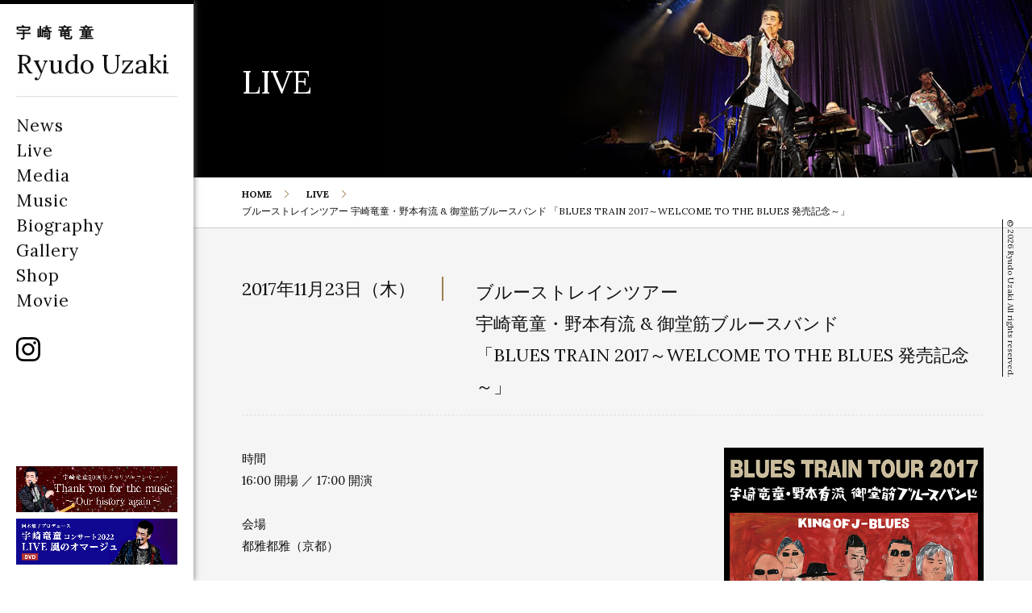

--- FILE ---
content_type: text/html; charset=UTF-8
request_url: https://www.ryudo.jp/live/798/
body_size: 7478
content:
<!doctype html>
<html>
    <head>
    <!-- Google Tag Manager -->
    <script>(function(w,d,s,l,i){w[l]=w[l]||[];w[l].push({'gtm.start':
    new Date().getTime(),event:'gtm.js'});var f=d.getElementsByTagName(s)[0],
    j=d.createElement(s),dl=l!='dataLayer'?'&l='+l:'';j.async=true;j.src=
    'https://www.googletagmanager.com/gtm.js?id='+i+dl;f.parentNode.insertBefore(j,f);
    })(window,document,'script','dataLayer','GTM-WS6KJGN');</script>
    <!-- End Google Tag Manager -->
    <!--NEW-->
        <meta charset="UTF-8">
        <title>ブルーストレインツアー 宇崎竜童・野本有流 &amp; 御堂筋ブルースバンド 「BLUES TRAIN 2017～WELCOME TO THE BLUES 発売記念～」 | 宇崎竜童｜Ryudo Uzaki Official Website</title>
        <link href='https://fonts.googleapis.com/css?family=Lora:400,400italic,700' rel='stylesheet' type='text/css'>
        <meta name="viewport" content="width=device-width,initial-scale=1">
        <link rel="stylesheet" href="https://www.ryudo.jp/wp/wp-content/themes/uzaki/style.css" media="screen">
        <link rel="shortcut icon" href="https://www.ryudo.jp/wp/wp-content/themes/uzaki/images/common/favicon.ico"/>
        <script src="https://www.ryudo.jp/wp/wp-content/themes/uzaki/js/modernizr.custom.js"></script>
        
		<!-- All in One SEO 4.9.3 - aioseo.com -->
	<meta name="description" content="時間 16:00 開場 ／ 17:00 開演 会場 都雅都雅（京都） 料金 5,0" />
	<meta name="robots" content="max-image-preview:large" />
	<link rel="canonical" href="https://www.ryudo.jp/live/798/" />
	<meta name="generator" content="All in One SEO (AIOSEO) 4.9.3" />
		<meta property="og:locale" content="ja_JP" />
		<meta property="og:site_name" content="宇崎竜童｜Ryudo Uzaki Official Website |" />
		<meta property="og:type" content="article" />
		<meta property="og:title" content="ブルーストレインツアー 宇崎竜童・野本有流 &amp; 御堂筋ブルースバンド 「BLUES TRAIN 2017～WELCOME TO THE BLUES 発売記念～」 | 宇崎竜童｜Ryudo Uzaki Official Website" />
		<meta property="og:description" content="時間 16:00 開場 ／ 17:00 開演 会場 都雅都雅（京都） 料金 5,0" />
		<meta property="og:url" content="https://www.ryudo.jp/live/798/" />
		<meta property="article:published_time" content="2017-11-23T03:57:47+00:00" />
		<meta property="article:modified_time" content="2018-05-18T06:54:49+00:00" />
		<meta name="twitter:card" content="summary" />
		<meta name="twitter:title" content="ブルーストレインツアー 宇崎竜童・野本有流 &amp; 御堂筋ブルースバンド 「BLUES TRAIN 2017～WELCOME TO THE BLUES 発売記念～」 | 宇崎竜童｜Ryudo Uzaki Official Website" />
		<meta name="twitter:description" content="時間 16:00 開場 ／ 17:00 開演 会場 都雅都雅（京都） 料金 5,0" />
		<script type="application/ld+json" class="aioseo-schema">
			{"@context":"https:\/\/schema.org","@graph":[{"@type":"BreadcrumbList","@id":"https:\/\/www.ryudo.jp\/live\/798\/#breadcrumblist","itemListElement":[{"@type":"ListItem","@id":"https:\/\/www.ryudo.jp#listItem","position":1,"name":"\u30db\u30fc\u30e0","item":"https:\/\/www.ryudo.jp","nextItem":{"@type":"ListItem","@id":"https:\/\/www.ryudo.jp\/live\/#listItem","name":"Live"}},{"@type":"ListItem","@id":"https:\/\/www.ryudo.jp\/live\/#listItem","position":2,"name":"Live","item":"https:\/\/www.ryudo.jp\/live\/","nextItem":{"@type":"ListItem","@id":"https:\/\/www.ryudo.jp\/live\/798\/#listItem","name":"\u30d6\u30eb\u30fc\u30b9\u30c8\u30ec\u30a4\u30f3\u30c4\u30a2\u30fc \u5b87\u5d0e\u7adc\u7ae5\u30fb\u91ce\u672c\u6709\u6d41 &#038; \u5fa1\u5802\u7b4b\u30d6\u30eb\u30fc\u30b9\u30d0\u30f3\u30c9 \u300cBLUES TRAIN 2017\uff5eWELCOME TO THE BLUES \u767a\u58f2\u8a18\u5ff5\uff5e\u300d"},"previousItem":{"@type":"ListItem","@id":"https:\/\/www.ryudo.jp#listItem","name":"\u30db\u30fc\u30e0"}},{"@type":"ListItem","@id":"https:\/\/www.ryudo.jp\/live\/798\/#listItem","position":3,"name":"\u30d6\u30eb\u30fc\u30b9\u30c8\u30ec\u30a4\u30f3\u30c4\u30a2\u30fc \u5b87\u5d0e\u7adc\u7ae5\u30fb\u91ce\u672c\u6709\u6d41 &#038; \u5fa1\u5802\u7b4b\u30d6\u30eb\u30fc\u30b9\u30d0\u30f3\u30c9 \u300cBLUES TRAIN 2017\uff5eWELCOME TO THE BLUES \u767a\u58f2\u8a18\u5ff5\uff5e\u300d","previousItem":{"@type":"ListItem","@id":"https:\/\/www.ryudo.jp\/live\/#listItem","name":"Live"}}]},{"@type":"Organization","@id":"https:\/\/www.ryudo.jp\/#organization","name":"\u5b87\u5d0e\u7adc\u7ae5\uff5cRyudo Uzaki Official Website","url":"https:\/\/www.ryudo.jp\/"},{"@type":"WebPage","@id":"https:\/\/www.ryudo.jp\/live\/798\/#webpage","url":"https:\/\/www.ryudo.jp\/live\/798\/","name":"\u30d6\u30eb\u30fc\u30b9\u30c8\u30ec\u30a4\u30f3\u30c4\u30a2\u30fc \u5b87\u5d0e\u7adc\u7ae5\u30fb\u91ce\u672c\u6709\u6d41 & \u5fa1\u5802\u7b4b\u30d6\u30eb\u30fc\u30b9\u30d0\u30f3\u30c9 \u300cBLUES TRAIN 2017\uff5eWELCOME TO THE BLUES \u767a\u58f2\u8a18\u5ff5\uff5e\u300d | \u5b87\u5d0e\u7adc\u7ae5\uff5cRyudo Uzaki Official Website","description":"\u6642\u9593 16:00 \u958b\u5834 \uff0f 17:00 \u958b\u6f14 \u4f1a\u5834 \u90fd\u96c5\u90fd\u96c5\uff08\u4eac\u90fd\uff09 \u6599\u91d1 5,0","inLanguage":"ja","isPartOf":{"@id":"https:\/\/www.ryudo.jp\/#website"},"breadcrumb":{"@id":"https:\/\/www.ryudo.jp\/live\/798\/#breadcrumblist"},"image":{"@type":"ImageObject","url":"https:\/\/www.ryudo.jp\/wp\/wp-content\/uploads\/2017\/09\/20171122.jpg","@id":"https:\/\/www.ryudo.jp\/live\/798\/#mainImage","width":600,"height":848},"primaryImageOfPage":{"@id":"https:\/\/www.ryudo.jp\/live\/798\/#mainImage"},"datePublished":"2017-11-23T12:57:47+09:00","dateModified":"2018-05-18T15:54:49+09:00"},{"@type":"WebSite","@id":"https:\/\/www.ryudo.jp\/#website","url":"https:\/\/www.ryudo.jp\/","name":"\u5b87\u5d0e\u7adc\u7ae5\uff5cRyudo Uzaki Official Website","inLanguage":"ja","publisher":{"@id":"https:\/\/www.ryudo.jp\/#organization"}}]}
		</script>
		<!-- All in One SEO -->

<link rel="alternate" title="oEmbed (JSON)" type="application/json+oembed" href="https://www.ryudo.jp/wp-json/oembed/1.0/embed?url=https%3A%2F%2Fwww.ryudo.jp%2Flive%2F798%2F" />
<link rel="alternate" title="oEmbed (XML)" type="text/xml+oembed" href="https://www.ryudo.jp/wp-json/oembed/1.0/embed?url=https%3A%2F%2Fwww.ryudo.jp%2Flive%2F798%2F&#038;format=xml" />
<style id='wp-img-auto-sizes-contain-inline-css' type='text/css'>
img:is([sizes=auto i],[sizes^="auto," i]){contain-intrinsic-size:3000px 1500px}
/*# sourceURL=wp-img-auto-sizes-contain-inline-css */
</style>
<style id='wp-block-library-inline-css' type='text/css'>
:root{--wp-block-synced-color:#7a00df;--wp-block-synced-color--rgb:122,0,223;--wp-bound-block-color:var(--wp-block-synced-color);--wp-editor-canvas-background:#ddd;--wp-admin-theme-color:#007cba;--wp-admin-theme-color--rgb:0,124,186;--wp-admin-theme-color-darker-10:#006ba1;--wp-admin-theme-color-darker-10--rgb:0,107,160.5;--wp-admin-theme-color-darker-20:#005a87;--wp-admin-theme-color-darker-20--rgb:0,90,135;--wp-admin-border-width-focus:2px}@media (min-resolution:192dpi){:root{--wp-admin-border-width-focus:1.5px}}.wp-element-button{cursor:pointer}:root .has-very-light-gray-background-color{background-color:#eee}:root .has-very-dark-gray-background-color{background-color:#313131}:root .has-very-light-gray-color{color:#eee}:root .has-very-dark-gray-color{color:#313131}:root .has-vivid-green-cyan-to-vivid-cyan-blue-gradient-background{background:linear-gradient(135deg,#00d084,#0693e3)}:root .has-purple-crush-gradient-background{background:linear-gradient(135deg,#34e2e4,#4721fb 50%,#ab1dfe)}:root .has-hazy-dawn-gradient-background{background:linear-gradient(135deg,#faaca8,#dad0ec)}:root .has-subdued-olive-gradient-background{background:linear-gradient(135deg,#fafae1,#67a671)}:root .has-atomic-cream-gradient-background{background:linear-gradient(135deg,#fdd79a,#004a59)}:root .has-nightshade-gradient-background{background:linear-gradient(135deg,#330968,#31cdcf)}:root .has-midnight-gradient-background{background:linear-gradient(135deg,#020381,#2874fc)}:root{--wp--preset--font-size--normal:16px;--wp--preset--font-size--huge:42px}.has-regular-font-size{font-size:1em}.has-larger-font-size{font-size:2.625em}.has-normal-font-size{font-size:var(--wp--preset--font-size--normal)}.has-huge-font-size{font-size:var(--wp--preset--font-size--huge)}.has-text-align-center{text-align:center}.has-text-align-left{text-align:left}.has-text-align-right{text-align:right}.has-fit-text{white-space:nowrap!important}#end-resizable-editor-section{display:none}.aligncenter{clear:both}.items-justified-left{justify-content:flex-start}.items-justified-center{justify-content:center}.items-justified-right{justify-content:flex-end}.items-justified-space-between{justify-content:space-between}.screen-reader-text{border:0;clip-path:inset(50%);height:1px;margin:-1px;overflow:hidden;padding:0;position:absolute;width:1px;word-wrap:normal!important}.screen-reader-text:focus{background-color:#ddd;clip-path:none;color:#444;display:block;font-size:1em;height:auto;left:5px;line-height:normal;padding:15px 23px 14px;text-decoration:none;top:5px;width:auto;z-index:100000}html :where(.has-border-color){border-style:solid}html :where([style*=border-top-color]){border-top-style:solid}html :where([style*=border-right-color]){border-right-style:solid}html :where([style*=border-bottom-color]){border-bottom-style:solid}html :where([style*=border-left-color]){border-left-style:solid}html :where([style*=border-width]){border-style:solid}html :where([style*=border-top-width]){border-top-style:solid}html :where([style*=border-right-width]){border-right-style:solid}html :where([style*=border-bottom-width]){border-bottom-style:solid}html :where([style*=border-left-width]){border-left-style:solid}html :where(img[class*=wp-image-]){height:auto;max-width:100%}:where(figure){margin:0 0 1em}html :where(.is-position-sticky){--wp-admin--admin-bar--position-offset:var(--wp-admin--admin-bar--height,0px)}@media screen and (max-width:600px){html :where(.is-position-sticky){--wp-admin--admin-bar--position-offset:0px}}

/*# sourceURL=wp-block-library-inline-css */
</style><style id='global-styles-inline-css' type='text/css'>
:root{--wp--preset--aspect-ratio--square: 1;--wp--preset--aspect-ratio--4-3: 4/3;--wp--preset--aspect-ratio--3-4: 3/4;--wp--preset--aspect-ratio--3-2: 3/2;--wp--preset--aspect-ratio--2-3: 2/3;--wp--preset--aspect-ratio--16-9: 16/9;--wp--preset--aspect-ratio--9-16: 9/16;--wp--preset--color--black: #000000;--wp--preset--color--cyan-bluish-gray: #abb8c3;--wp--preset--color--white: #ffffff;--wp--preset--color--pale-pink: #f78da7;--wp--preset--color--vivid-red: #cf2e2e;--wp--preset--color--luminous-vivid-orange: #ff6900;--wp--preset--color--luminous-vivid-amber: #fcb900;--wp--preset--color--light-green-cyan: #7bdcb5;--wp--preset--color--vivid-green-cyan: #00d084;--wp--preset--color--pale-cyan-blue: #8ed1fc;--wp--preset--color--vivid-cyan-blue: #0693e3;--wp--preset--color--vivid-purple: #9b51e0;--wp--preset--gradient--vivid-cyan-blue-to-vivid-purple: linear-gradient(135deg,rgb(6,147,227) 0%,rgb(155,81,224) 100%);--wp--preset--gradient--light-green-cyan-to-vivid-green-cyan: linear-gradient(135deg,rgb(122,220,180) 0%,rgb(0,208,130) 100%);--wp--preset--gradient--luminous-vivid-amber-to-luminous-vivid-orange: linear-gradient(135deg,rgb(252,185,0) 0%,rgb(255,105,0) 100%);--wp--preset--gradient--luminous-vivid-orange-to-vivid-red: linear-gradient(135deg,rgb(255,105,0) 0%,rgb(207,46,46) 100%);--wp--preset--gradient--very-light-gray-to-cyan-bluish-gray: linear-gradient(135deg,rgb(238,238,238) 0%,rgb(169,184,195) 100%);--wp--preset--gradient--cool-to-warm-spectrum: linear-gradient(135deg,rgb(74,234,220) 0%,rgb(151,120,209) 20%,rgb(207,42,186) 40%,rgb(238,44,130) 60%,rgb(251,105,98) 80%,rgb(254,248,76) 100%);--wp--preset--gradient--blush-light-purple: linear-gradient(135deg,rgb(255,206,236) 0%,rgb(152,150,240) 100%);--wp--preset--gradient--blush-bordeaux: linear-gradient(135deg,rgb(254,205,165) 0%,rgb(254,45,45) 50%,rgb(107,0,62) 100%);--wp--preset--gradient--luminous-dusk: linear-gradient(135deg,rgb(255,203,112) 0%,rgb(199,81,192) 50%,rgb(65,88,208) 100%);--wp--preset--gradient--pale-ocean: linear-gradient(135deg,rgb(255,245,203) 0%,rgb(182,227,212) 50%,rgb(51,167,181) 100%);--wp--preset--gradient--electric-grass: linear-gradient(135deg,rgb(202,248,128) 0%,rgb(113,206,126) 100%);--wp--preset--gradient--midnight: linear-gradient(135deg,rgb(2,3,129) 0%,rgb(40,116,252) 100%);--wp--preset--font-size--small: 13px;--wp--preset--font-size--medium: 20px;--wp--preset--font-size--large: 36px;--wp--preset--font-size--x-large: 42px;--wp--preset--spacing--20: 0.44rem;--wp--preset--spacing--30: 0.67rem;--wp--preset--spacing--40: 1rem;--wp--preset--spacing--50: 1.5rem;--wp--preset--spacing--60: 2.25rem;--wp--preset--spacing--70: 3.38rem;--wp--preset--spacing--80: 5.06rem;--wp--preset--shadow--natural: 6px 6px 9px rgba(0, 0, 0, 0.2);--wp--preset--shadow--deep: 12px 12px 50px rgba(0, 0, 0, 0.4);--wp--preset--shadow--sharp: 6px 6px 0px rgba(0, 0, 0, 0.2);--wp--preset--shadow--outlined: 6px 6px 0px -3px rgb(255, 255, 255), 6px 6px rgb(0, 0, 0);--wp--preset--shadow--crisp: 6px 6px 0px rgb(0, 0, 0);}:where(.is-layout-flex){gap: 0.5em;}:where(.is-layout-grid){gap: 0.5em;}body .is-layout-flex{display: flex;}.is-layout-flex{flex-wrap: wrap;align-items: center;}.is-layout-flex > :is(*, div){margin: 0;}body .is-layout-grid{display: grid;}.is-layout-grid > :is(*, div){margin: 0;}:where(.wp-block-columns.is-layout-flex){gap: 2em;}:where(.wp-block-columns.is-layout-grid){gap: 2em;}:where(.wp-block-post-template.is-layout-flex){gap: 1.25em;}:where(.wp-block-post-template.is-layout-grid){gap: 1.25em;}.has-black-color{color: var(--wp--preset--color--black) !important;}.has-cyan-bluish-gray-color{color: var(--wp--preset--color--cyan-bluish-gray) !important;}.has-white-color{color: var(--wp--preset--color--white) !important;}.has-pale-pink-color{color: var(--wp--preset--color--pale-pink) !important;}.has-vivid-red-color{color: var(--wp--preset--color--vivid-red) !important;}.has-luminous-vivid-orange-color{color: var(--wp--preset--color--luminous-vivid-orange) !important;}.has-luminous-vivid-amber-color{color: var(--wp--preset--color--luminous-vivid-amber) !important;}.has-light-green-cyan-color{color: var(--wp--preset--color--light-green-cyan) !important;}.has-vivid-green-cyan-color{color: var(--wp--preset--color--vivid-green-cyan) !important;}.has-pale-cyan-blue-color{color: var(--wp--preset--color--pale-cyan-blue) !important;}.has-vivid-cyan-blue-color{color: var(--wp--preset--color--vivid-cyan-blue) !important;}.has-vivid-purple-color{color: var(--wp--preset--color--vivid-purple) !important;}.has-black-background-color{background-color: var(--wp--preset--color--black) !important;}.has-cyan-bluish-gray-background-color{background-color: var(--wp--preset--color--cyan-bluish-gray) !important;}.has-white-background-color{background-color: var(--wp--preset--color--white) !important;}.has-pale-pink-background-color{background-color: var(--wp--preset--color--pale-pink) !important;}.has-vivid-red-background-color{background-color: var(--wp--preset--color--vivid-red) !important;}.has-luminous-vivid-orange-background-color{background-color: var(--wp--preset--color--luminous-vivid-orange) !important;}.has-luminous-vivid-amber-background-color{background-color: var(--wp--preset--color--luminous-vivid-amber) !important;}.has-light-green-cyan-background-color{background-color: var(--wp--preset--color--light-green-cyan) !important;}.has-vivid-green-cyan-background-color{background-color: var(--wp--preset--color--vivid-green-cyan) !important;}.has-pale-cyan-blue-background-color{background-color: var(--wp--preset--color--pale-cyan-blue) !important;}.has-vivid-cyan-blue-background-color{background-color: var(--wp--preset--color--vivid-cyan-blue) !important;}.has-vivid-purple-background-color{background-color: var(--wp--preset--color--vivid-purple) !important;}.has-black-border-color{border-color: var(--wp--preset--color--black) !important;}.has-cyan-bluish-gray-border-color{border-color: var(--wp--preset--color--cyan-bluish-gray) !important;}.has-white-border-color{border-color: var(--wp--preset--color--white) !important;}.has-pale-pink-border-color{border-color: var(--wp--preset--color--pale-pink) !important;}.has-vivid-red-border-color{border-color: var(--wp--preset--color--vivid-red) !important;}.has-luminous-vivid-orange-border-color{border-color: var(--wp--preset--color--luminous-vivid-orange) !important;}.has-luminous-vivid-amber-border-color{border-color: var(--wp--preset--color--luminous-vivid-amber) !important;}.has-light-green-cyan-border-color{border-color: var(--wp--preset--color--light-green-cyan) !important;}.has-vivid-green-cyan-border-color{border-color: var(--wp--preset--color--vivid-green-cyan) !important;}.has-pale-cyan-blue-border-color{border-color: var(--wp--preset--color--pale-cyan-blue) !important;}.has-vivid-cyan-blue-border-color{border-color: var(--wp--preset--color--vivid-cyan-blue) !important;}.has-vivid-purple-border-color{border-color: var(--wp--preset--color--vivid-purple) !important;}.has-vivid-cyan-blue-to-vivid-purple-gradient-background{background: var(--wp--preset--gradient--vivid-cyan-blue-to-vivid-purple) !important;}.has-light-green-cyan-to-vivid-green-cyan-gradient-background{background: var(--wp--preset--gradient--light-green-cyan-to-vivid-green-cyan) !important;}.has-luminous-vivid-amber-to-luminous-vivid-orange-gradient-background{background: var(--wp--preset--gradient--luminous-vivid-amber-to-luminous-vivid-orange) !important;}.has-luminous-vivid-orange-to-vivid-red-gradient-background{background: var(--wp--preset--gradient--luminous-vivid-orange-to-vivid-red) !important;}.has-very-light-gray-to-cyan-bluish-gray-gradient-background{background: var(--wp--preset--gradient--very-light-gray-to-cyan-bluish-gray) !important;}.has-cool-to-warm-spectrum-gradient-background{background: var(--wp--preset--gradient--cool-to-warm-spectrum) !important;}.has-blush-light-purple-gradient-background{background: var(--wp--preset--gradient--blush-light-purple) !important;}.has-blush-bordeaux-gradient-background{background: var(--wp--preset--gradient--blush-bordeaux) !important;}.has-luminous-dusk-gradient-background{background: var(--wp--preset--gradient--luminous-dusk) !important;}.has-pale-ocean-gradient-background{background: var(--wp--preset--gradient--pale-ocean) !important;}.has-electric-grass-gradient-background{background: var(--wp--preset--gradient--electric-grass) !important;}.has-midnight-gradient-background{background: var(--wp--preset--gradient--midnight) !important;}.has-small-font-size{font-size: var(--wp--preset--font-size--small) !important;}.has-medium-font-size{font-size: var(--wp--preset--font-size--medium) !important;}.has-large-font-size{font-size: var(--wp--preset--font-size--large) !important;}.has-x-large-font-size{font-size: var(--wp--preset--font-size--x-large) !important;}
/*# sourceURL=global-styles-inline-css */
</style>

<style id='classic-theme-styles-inline-css' type='text/css'>
/*! This file is auto-generated */
.wp-block-button__link{color:#fff;background-color:#32373c;border-radius:9999px;box-shadow:none;text-decoration:none;padding:calc(.667em + 2px) calc(1.333em + 2px);font-size:1.125em}.wp-block-file__button{background:#32373c;color:#fff;text-decoration:none}
/*# sourceURL=/wp-includes/css/classic-themes.min.css */
</style>
<link rel="https://api.w.org/" href="https://www.ryudo.jp/wp-json/" />    </head>
    <body id="home"   >
    <!-- Google Tag Manager (noscript) -->
    <noscript><iframe src="https://www.googletagmanager.com/ns.html?id=GTM-WS6KJGN"
    height="0" width="0" style="display:none;visibility:hidden"></iframe></noscript>
    <!-- End Google Tag Manager (noscript) -->
    <!--NEW-->
        <div id="loader-bg">
            <div id="loader"></div>
        </div>
                <div id="wrapper">
            <div id="side">
                <header>
                    <h1><a href="https://www.ryudo.jp">宇崎竜童</a></h1>
                    <h2><a href="https://www.ryudo.jp">Ryudo Uzaki</a></h2>
                    <nav>
                        <ul>
                            <li><a href="https://www.ryudo.jp/news">News</a></li>
                            <li><a href="https://www.ryudo.jp/upcoming-live">Live</a></li>
                            <li><a href="https://www.ryudo.jp/media">Media</a></li>
                            <li><a href="https://www.ryudo.jp/music">Music</a></li>
                            <li><a href="https://www.ryudo.jp/biography">Biography</a></li>
                            <li><a href="https://www.ryudo.jp/gallery">Gallery</a></li>
                            <li><a href="https://www.ryudo.jp/shop">Shop</a></li>
                            <li><a href="https://www.ryudo.jp/movie">Movie</a></li>
                        </ul>
                    </nav>
                    <i><a href="https://www.instagram.com/uzaki_ryudo/" target="_blank"><img src="http://www.ryudo.jp/wp/wp-content/themes/uzaki/images/common/instagram.svg"></a></i>
                    <a href="/music/thank-you-for-the-music-our-history-again/"><img src="https://www.ryudo.jp/wp/wp-content/themes/uzaki/images/banner/20251029.jpg" class="banner banner--2"></a>
                    <a href="/music/live-kaze-no-hommage-2022-dvd/"><img src="https://www.ryudo.jp/wp/wp-content/themes/uzaki/images/banner/live-kaze-no-hommage-2022-dvd.jpg" class="banner banner--1"></a>
                    <!-- <a href="/music/live-bistro-november-eleventh-memorial-last-live-uzaki-ryudo/"><img src="https://www.ryudo.jp/wp/wp-content/themes/uzaki/images/common/foot_banner_20201210.jpg" class="banner banner--1"></a> -->
                    <!-- <a href="/live/1620/"><img src="https://www.ryudo.jp/wp/wp-content/themes/uzaki/images/banner/20230414.jpg" class="banner banner--3"></a> -->                    
                    <!-- <a href="http://sonezaki.jp/index.html" target="_blank"><img src="https://www.ryudo.jp/wp/wp-content/themes/uzaki/images/common/foot_banner_01.jpg" class="banner banner--1"></a> -->
                </header>
            </div><!--/#side-->
    <div id="contents" class="lower">
        <div class="lower_head">
            <p class="caption">LIVE</p>
            <ul>
               <li><img src="https://www.ryudo.jp/wp/wp-content/themes/uzaki/images/banner/lower_banner_01.jpg"></li>
               <li><img src="https://www.ryudo.jp/wp/wp-content/themes/uzaki/images/banner/lower_banner_02.jpg"></li>
               <li><img src="https://www.ryudo.jp/wp/wp-content/themes/uzaki/images/banner/lower_banner_03.jpg"></li>
               <li><img src="https://www.ryudo.jp/wp/wp-content/themes/uzaki/images/banner/lower_banner_04.jpg"></li>
               <li><img src="https://www.ryudo.jp/wp/wp-content/themes/uzaki/images/banner/lower_banner_05.jpg"></li>
            </ul>   
        </div><!--/.lower_head-->
                <ul class="pan">
            <li><a href="https://www.ryudo.jp">HOME</a></li>
            <li><a href="https://www.ryudo.jp/live">LIVE</a></li>
            <li>ブルーストレインツアー <br>宇崎竜童・野本有流 &#038; 御堂筋ブルースバンド <br>「BLUES TRAIN 2017～WELCOME TO THE BLUES 発売記念～」</li>
        </ul>
        
        <div class="live_box">
          <div class="inner">
        
            
            <article>
                <div class="tit_box">
                    <time>2017年11月23日（木）</time>
                    <!-- <time>
                    2017<span>年</span>
                    11<span>月</span>
                    23<span>日</span>
                    <span class="Thursday">木</span><span>曜日</span>
                                        </time> -->
                    <h1>ブルーストレインツアー <br>宇崎竜童・野本有流 &#038; 御堂筋ブルースバンド <br>「BLUES TRAIN 2017～WELCOME TO THE BLUES 発売記念～」</h1>
                </div>
                 
                <figure class="parent-container"><a href="https://www.ryudo.jp/wp/wp-content/uploads/2017/09/20171122.jpg" rel="group"><img src="https://www.ryudo.jp/wp/wp-content/uploads/2017/09/20171122.jpg" alt=""></a></figure>
                                <div class="text_box">
                    <p>時間<br />
16:00 開場 ／ 17:00 開演</p>
<p>&nbsp;</p>
<p>会場<br />
都雅都雅（京都）</p>
<p>&nbsp;</p>
<p>料金<br />
5,000円（当日5,500円）</p>
<p>&nbsp;</p>
<p>出演<br />
宇崎竜童<br />
野本有流<br />
田中晴之（G）<br />
南角光児（B）<br />
土井淳（P）<br />
小林健治（D）</p>
<p>&nbsp;</p>
<p>チケット<br />
2017年9月10日（日）発売<br />
・都雅都雅：<a href="http://togatoga.jp/" target="_blank" rel="noreferrer noopener" data-saferedirecturl="https://www.google.com/url?hl=ja&amp;q=http://togatoga.jp/&amp;source=gmail&amp;ust=1503899533193000&amp;usg=AFQjCNE-rtlHRLFo_4LwqiOuypOPRB-ykQ">http://togatoga.jp/</a><br />
・ローソン：Lコード 56765</p>
<p>&nbsp;</p>
<p>お問い合わせ<br />
都雅都雅<br />
TEL：075-744-1497</p>
<p>&nbsp;</p>
<p><a href="http://togatoga.jp/" target="_blank" rel="noreferrer noopener" data-saferedirecturl="https://www.google.com/url?hl=ja&amp;q=http://togatoga.jp/&amp;source=gmail&amp;ust=1503899533193000&amp;usg=AFQjCNE-rtlHRLFo_4LwqiOuypOPRB-ykQ">http://togatoga.jp/</a></p>
                </div>
            </article>   
              
          </div>         
            
        </div><!--/.news_box-->
<!-- <div class="instagram">
		<p class="caption">Instagram<span>インスタグラム</span></p>
		<ul id="instafeed">
		</ul>
	</div> -->
<footer id="footer">
            <ul class="banner">
                <li><a href="http://sonezaki.jp/index.html" target="_blank"><img src="https://www.ryudo.jp/wp/wp-content/themes/uzaki/images/common/foot_banner_01.jpg"></a></li>
                <li><a href="http://www.yokoaki.jp/" target="_blank"><img src="https://www.ryudo.jp/wp/wp-content/themes/uzaki/images/common/foot_banner_02.jpg"></a></li>
                <li><a href="https://ochanomizubunkasai.com/" target="_blank"><img src="https://www.ryudo.jp/wp/wp-content/themes/uzaki/images/common/foot_banner_jazz.jpg?0001"></a></li>
                <!-- <li><a href="http://www.risingdragon.jp/" target="_blank"><img src="https://www.ryudo.jp/wp/wp-content/themes/uzaki/images/common/foot_banner_03.jpg"></a></li> -->
            </ul>
            <nav>
                <ul>
                    <li><a href="https://www.ryudo.jp/news">News</a></li>
                    <li><a href="https://www.ryudo.jp/live">Live</a></li>
                    <li><a href="https://www.ryudo.jp/media">Media</a></li>
                    <li><a href="https://www.ryudo.jp/music">Music</a></li>
                    <li><a href="https://www.ryudo.jp/biography">Biography</a></li>
                    <!--li><a href="https://www.ryudo.jp/gallery">Gallery</a></li-->
                    <li><a href="https://www.ryudo.jp/shop">Shop</a></li>
                    <li><a href="https://www.ryudo.jp/company">Company</a></li>
                </ul>
            </nav>
            <address>&copy; 2026 Ryudo Uzaki All rights reserved.</address>
        </footer>
    </div><!--/#contents-->
</div><!--/#wrapper-->
<div class="btn">
    <button id="trigger-overlay" type="button"></button>
</div>
<div class="overlay overlay-door">
			<nav>
				<ul>
                    <li><a href="https://www.ryudo.jp">Top</a></li>
                    <li><a href="https://www.ryudo.jp/news">News</a></li>
                    <li><a href="https://www.ryudo.jp/upcoming-live">Live</a></li>
                    <li><a href="https://www.ryudo.jp/media">Media</a></li>
                    <li><a href="https://www.ryudo.jp/music">Music</a></li>
                    <li><a href="https://www.ryudo.jp/biography">Biography</a></li>
                    <li><a href="https://www.ryudo.jp/gallery">Gallery</a></li>
                    <li><a href="https://www.ryudo.jp/shop">Shop</a></li>
                    <li><a href="https://www.ryudo.jp/movie">Movie</a></li>
                </ul>                
				<i><a href="https://www.instagram.com/uzaki_ryudo/" target="_blank"><img src="http://www.ryudo.jp/wp/wp-content/themes/uzaki/images/common/instagram-white.svg"></a></i>
			</nav>
		</div>
<script src="//ajax.googleapis.com/ajax/libs/jquery/2.1.4/jquery.min.js"></script>
<script src="https://www.ryudo.jp/wp/wp-content/themes/uzaki/js/cookie.js"></script> 
<script src="https://www.ryudo.jp/wp/wp-content/themes/uzaki/js/jquery.bxslider.min.js"></script> 
<script src="https://www.ryudo.jp/wp/wp-content/themes/uzaki/js/jquery.magnific-popup.min.js"></script> 
<script src="https://www.ryudo.jp/wp/wp-content/themes/uzaki/js/masonry.pkgd.min.js"></script> 
<script src="https://www.ryudo.jp/wp/wp-content/themes/uzaki/js/main.js"></script>
	<script src="http://www.ryudo.jp/wp/wp-content/themes/uzaki/js/instafeed.min.js"></script>
        <script type="text/javascript">
            var feed = new Instafeed({
				clientId: '894ba7b54b984f629884170c7de1249a',
                get: 'user',
                userId: '7245752694',				
                accessToken:'7245752694.894ba7b.118490b027784b15a32790465f723faa',
                links: true,
                limit: 6, // 取得件数
                resolution:'low_resolution', // thumbnail (default) - 150x150 | low_resolution - 306x306 | standard_resolution - 612x612
                template: '<li><a target="_blank" href="{{link}}"><img src={{image}} alt={{caption}}></a></li>'
            });
            feed.run();
        </script>
<script type="speculationrules">
{"prefetch":[{"source":"document","where":{"and":[{"href_matches":"/*"},{"not":{"href_matches":["/wp/wp-*.php","/wp/wp-admin/*","/wp/wp-content/uploads/*","/wp/wp-content/*","/wp/wp-content/plugins/*","/wp/wp-content/themes/uzaki/*","/*\\?(.+)"]}},{"not":{"selector_matches":"a[rel~=\"nofollow\"]"}},{"not":{"selector_matches":".no-prefetch, .no-prefetch a"}}]},"eagerness":"conservative"}]}
</script>
</body>
</html>


--- FILE ---
content_type: application/javascript
request_url: https://www.ryudo.jp/wp/wp-content/themes/uzaki/js/cookie.js
body_size: 764
content:
/*
 * jQuery Cookie Plugin v1.4.1
 * https://github.com/carhartl/jquery-cookie
 *
 * Copyright 2006, 2014 Klaus Hartl
 * Released under the MIT license
 */
(function(a){if(typeof define==="function"&&define.amd){define(["jquery"],a)}else{if(typeof exports==="object"){module.exports=a(require("jquery"))}else{a(jQuery)}}}(function(b){var d=/\+/g;function g(i){return a.raw?i:encodeURIComponent(i)}function h(i){return a.raw?i:decodeURIComponent(i)}function f(i){return g(a.json?JSON.stringify(i):String(i))}function c(j){if(j.indexOf('"')===0){j=j.slice(1,-1).replace(/\\"/g,'"').replace(/\\\\/g,"\\")}try{j=decodeURIComponent(j.replace(d," "));return a.json?JSON.parse(j):j}catch(i){}}function e(i,j){var k=a.raw?i:c(i);return b.isFunction(j)?j(k):k}var a=b.cookie=function(s,q,p){if(arguments.length>1&&!b.isFunction(q)){p=b.extend({},a.defaults,p);if(typeof p.expires==="number"){var m=p.expires,o=p.expires=new Date();o.setMilliseconds(o.getMilliseconds()+m*86400000)}return(document.cookie=[g(s),"=",f(q),p.expires?"; expires="+p.expires.toUTCString():"",p.path?"; path="+p.path:"",p.domain?"; domain="+p.domain:"",p.secure?"; secure":""].join(""))}var v=s?undefined:{},j=document.cookie?document.cookie.split("; "):[],k=0,w=j.length;for(;k<w;k++){var r=j[k].split("="),n=h(r.shift()),u=r.join("=");if(s===n){v=e(u,q);break}if(!s&&(u=e(u))!==undefined){v[n]=u}}return v};a.defaults={};b.removeCookie=function(j,i){b.cookie(j,"",b.extend({},i,{expires:-1}));return !b.cookie(j)}}));

--- FILE ---
content_type: image/svg+xml
request_url: http://www.ryudo.jp/wp/wp-content/themes/uzaki/images/common/instagram.svg
body_size: 578
content:
<svg xmlns="http://www.w3.org/2000/svg" viewBox="0 0 21.42 21.42"><title>instagram</title><g id="レイヤー_2" data-name="レイヤー 2"><g id="レイヤー_1-2" data-name="レイヤー 1"><path d="M21.35,15.13a6.31,6.31,0,0,1-1.73,4.49,6.31,6.31,0,0,1-4.49,1.73c-1.48.09-2.94.07-4.42.07s-2.94,0-4.42-.07A6.35,6.35,0,0,1,1.8,19.62,6.31,6.31,0,0,1,.07,15.13C0,13.65,0,12.19,0,10.71S0,7.77.07,6.29A6.35,6.35,0,0,1,1.8,1.8,6.35,6.35,0,0,1,6.29.07C7.77,0,9.23,0,10.71,0s2.94,0,4.42.07A6.31,6.31,0,0,1,19.62,1.8a6.35,6.35,0,0,1,1.73,4.49c.09,1.48.07,2.94.07,4.42S21.44,13.65,21.35,15.13ZM4.39,2.36a3.3,3.3,0,0,0-1.22.81,3.3,3.3,0,0,0-.81,1.22c-.56,1.41-.43,4.76-.43,6.32S1.8,15.62,2.36,17a3.34,3.34,0,0,0,.81,1.23,3.57,3.57,0,0,0,1.22.81c1.41.55,4.76.43,6.32.43s4.91.12,6.32-.43a3.65,3.65,0,0,0,2-2c.55-1.41.43-4.76.43-6.32s.12-4.91-.43-6.32a3.57,3.57,0,0,0-.81-1.22A3.34,3.34,0,0,0,17,2.36c-1.41-.56-4.76-.43-6.32-.43S5.8,1.8,4.39,2.36Zm6.32,13.85a5.5,5.5,0,1,1,5.5-5.5A5.49,5.49,0,0,1,10.71,16.21Zm0-9.07a3.57,3.57,0,1,0,3.57,3.57A3.58,3.58,0,0,0,10.71,7.14Zm5.72-.86A1.29,1.29,0,1,1,17.71,5,1.28,1.28,0,0,1,16.43,6.28Z"/></g></g></svg>

--- FILE ---
content_type: application/javascript
request_url: https://www.ryudo.jp/wp/wp-content/themes/uzaki/js/main.js
body_size: 3498
content:
$(function() {
  //ローダー
  var h = $(window).height(); 
  $('#wrapper').css('display','none');
  $('#loader-bg ,#loader, .open_box').height(h).css('display','block');

  // 1回目のアクセス
  if($.cookie("access") == undefined) {
    //alert("初回です");
    $.cookie("access","onece");
    $(".open_box, #youtube_api").css("display","block")
  // 2回目以降
  } else {
    $('#youtube_api').remove();
	$(".open_box").css("display","none");	
	
  }
  // 閉じる
  $(".open_box .close, .open_box, a").click(function(){
    $(".open_box").fadeOut(500);
	$('#youtube_api').attr('src', '');
  });
});

var videoWidth = 530;
var videoHeight = 298;
var youtubeVideoID = "tRr8I_Csr6E"; 

	var tag = document.createElement('script');
		tag.src = "http://www.youtube.com/iframe_api";
		var iframePlayerApiScriptTag = document.getElementsByTagName('script')[0];
		iframePlayerApiScriptTag.parentNode.insertBefore(tag, iframePlayerApiScriptTag);
		var player;
		function onYouTubePlayerAPIReady() {
				player = new YT.Player('youtube_api', {
						width: videoWidth,
						height: videoHeight,
						videoId: youtubeVideoID,
						playerVars: {
								'modestbranding': 1,
								'autoplay' : 1,
								'autohide': 1,
								'controls': 1,
								'showinfo': 0,
								'rel': 0
						},
						events: {
								'onReady': onPlayerReady,
								'onStateChange': onPlayerStateChange
						}
				});
		}
		function onPlayerReady(){	
		}
		function onPlayerStateChange(event){					
					switch(event.data){
						 case YT.PlayerState.ENDED:									
									{										
										$('.open_box').delay(600).fadeOut(300);
									}
								break;
						 case YT.PlayerState.PLAYING:
								break;
						 case YT.PlayerState.PAUSED:
								break;
						 case YT.PlayerState.BUFFERING:
								break;
						 case YT.PlayerState.CUED:
								break;
					}
		} 
$(window).load(function () { //全ての読み込みが完了したら実行
  $('#loader-bg').delay(900).fadeOut(800);
  $('#loader').delay(600).fadeOut(300);
  $('#wrapper').css('display', 'block');  
   $('.gallery_box ul').masonry({
		itemSelector: '.gallery_box ul li',
		});
   $('.lower_head ul').bxSlider({
	  auto:true, 
	  controls:false,
	  pager:false,
	  mode: 'fade',
	  randomStart: 'true',
	  pause: 5000,
	  speed: 1000  
  });
  
  
}); 

//10秒たったら強制的にロード画面を非表示
$(function(){
  setTimeout('stopload()',100000);
}); 
function stopload(){
  $('#wrapper').css('display','block');
  $('#loader-bg').delay(900).fadeOut(800);
  $('#loader').delay(600).fadeOut(300);  
}

$(function() {
	var nav = $('header');
	var navclass = $('body');
	offset = nav.offset();
	$(window).scroll(function () {
		if($(window).scrollTop() > 300) {
			navclass.addClass('fixed');
		} else {
			navclass.removeClass('fixed');
		}
	});	
   $('a.scroll').click(function() {
      var speed = 400; 
      var href= $(this).attr("href");
      var target = $(href == "#" || href == "" ? 'html' : href);
      var position = target.offset().top;
      $('body,html').animate({scrollTop:position}, speed, 'swing');
      return false;	  
   });
});

/*
$('.animation').css('visibility','hidden');
$(window).scroll(function(){
 var testWindowHeight = $(window).height(),
     testTopWindow = $(window).scrollTop(),
	 targetPosition;
 $('.animation').each(function(){
  targetPosition = $(this).offset().top;
  if(testTopWindow > targetPosition - testWindowHeight + 100){
   $(this).addClass("fadeInDown");
  }
 });
});*/

$(document).ready(function () {
    hsize = $(window).height();
    $(".top_main").css("height", hsize + "px");
});
$(window).resize(function () {
    hsize = $(window).height();
    $(".top_main").css("height", hsize + "px");
});

$(function(){
$('.parent-container').magnificPopup({
  delegate: 'a', 
  type: 'image',
  gallery: { //ギャラリー表示にする
    enabled:true
  }
  }); 
  
  $('.music_box ol li').magnificPopup({
  delegate: 'a', 
  type: 'iframe',
        mainClass: 'mfp-fade',
        removalDelay: 150,
        preloader: false,
        fixedContentPos: false
  }); 
  
   
   $('.popup-youtube').magnificPopup({
        type: 'iframe',
        mainClass: 'mfp-fade',
        removalDelay: 150,
        preloader: false,
        fixedContentPos: false
    });
});

/*!
 * classie - class helper functions
 * from bonzo https://github.com/ded/bonzo
 * 
 * classie.has( elem, 'my-class' ) -> true/false
 * classie.add( elem, 'my-new-class' )
 * classie.remove( elem, 'my-unwanted-class' )
 * classie.toggle( elem, 'my-class' )
 */

/*jshint browser: true, strict: true, undef: true */
/*global define: false */
( function( window ) {
'use strict';
// class helper functions from bonzo https://github.com/ded/bonzo
function classReg( className ) {
  return new RegExp("(^|\\s+)" + className + "(\\s+|$)");
}
// classList support for class management
// altho to be fair, the api sucks because it won't accept multiple classes at once
var hasClass, addClass, removeClass;
if ( 'classList' in document.documentElement ) {
  hasClass = function( elem, c ) {
    return elem.classList.contains( c );
  };
  addClass = function( elem, c ) {
    elem.classList.add( c );
  };
  removeClass = function( elem, c ) {
    elem.classList.remove( c );
  };
}
else {
  hasClass = function( elem, c ) {
    return classReg( c ).test( elem.className );
  };
  addClass = function( elem, c ) {
    if ( !hasClass( elem, c ) ) {
      elem.className = elem.className + ' ' + c;
    }
  };
  removeClass = function( elem, c ) {
    elem.className = elem.className.replace( classReg( c ), ' ' );
  };
}
function toggleClass( elem, c ) {
  var fn = hasClass( elem, c ) ? removeClass : addClass;
  fn( elem, c );
}
var classie = {
  // full names
  hasClass: hasClass,
  addClass: addClass,
  removeClass: removeClass,
  toggleClass: toggleClass,
  // short names
  has: hasClass,
  add: addClass,
  remove: removeClass,
  toggle: toggleClass
};
// transport
if ( typeof define === 'function' && define.amd ) {
  // AMD
  define( classie );
} else {
  // browser global
  window.classie = classie;
}
})( window );
(function() {
	var triggerBttn = document.getElementById( 'trigger-overlay' ),
		overlay = document.querySelector( 'body' ),
		closeBttn = overlay.querySelector( '.overlay-close' ),
	
		transEndEventNames = {
			'WebkitTransition': 'webkitTransitionEnd',
			'MozTransition': 'transitionend',
			'OTransition': 'oTransitionEnd',
			'msTransition': 'MSTransitionEnd',
			'transition': 'transitionend'
		},
		transEndEventName = transEndEventNames[ Modernizr.prefixed( 'transition' ) ],
		support = { transitions : Modernizr.csstransitions };
	function toggleOverlay() {
		if( classie.has( overlay, 'open' ) ) {
			classie.remove( overlay, 'open' );
			classie.add( overlay, 'close' );
			var onEndTransitionFn = function( ev ) {
				if( support.transitions ) {
					if( ev.propertyName !== 'visibility' ) return;
					this.removeEventListener( transEndEventName, onEndTransitionFn );
				}
				classie.remove( overlay, 'close' );
			};
			if( support.transitions ) {
				overlay.addEventListener( transEndEventName, onEndTransitionFn );
			}
			else {
				onEndTransitionFn();
			}
		}
		else if( !classie.has( overlay, 'close' ) ) {
			classie.add( overlay, 'open' );
		}
	}
	triggerBttn.addEventListener( 'click', toggleOverlay );	
})();



/*--------------------------------------------------------------------------*
 *  
 *  footerFixed.js
 *  
 *  MIT-style license. 
 *  
 *  2007 Kazuma Nishihata [to-R]
 *  http://blog.webcreativepark.net
 *  
 *--------------------------------------------------------------------------*/

new function(){
	
	var footerId = "footer";
	//メイン
	function footerFixed(){
		//ドキュメントの高さ
		var dh = document.getElementsByTagName("body")[0].clientHeight;
		//フッターのtopからの位置
		document.getElementById(footerId).style.top = "0px";
		var ft = document.getElementById(footerId).offsetTop;
		//フッターの高さ
		var fh = document.getElementById(footerId).offsetHeight;
		//ウィンドウの高さ
		if (window.innerHeight){
			var wh = window.innerHeight;
		}else if(document.documentElement && document.documentElement.clientHeight != 0){
			var wh = document.documentElement.clientHeight;
		}
		if(ft+fh<wh){
			document.getElementById(footerId).style.position = "relative";
			document.getElementById(footerId).style.top = (wh-fh-ft-1)+"px";
		}
	}
	
	//文字サイズ
	function checkFontSize(func){
	
		//判定要素の追加	
		var e = document.createElement("div");
		var s = document.createTextNode("S");
		e.appendChild(s);
		e.style.visibility="hidden"
		e.style.position="absolute"
		e.style.top="0"
		document.body.appendChild(e);
		var defHeight = e.offsetHeight;
		
		//判定関数
		function checkBoxSize(){
			if(defHeight != e.offsetHeight){
				func();
				defHeight= e.offsetHeight;
			}
		}
		setInterval(checkBoxSize,1000)
	}
	
	//イベントリスナー
	function addEvent(elm,listener,fn){
		try{
			elm.addEventListener(listener,fn,false);
		}catch(e){
			elm.attachEvent("on"+listener,fn);
		}
	}

	addEvent(window,"load",footerFixed);
	addEvent(window,"load",function(){
		checkFontSize(footerFixed);
	});
	addEvent(window,"resize",footerFixed);
	
}
